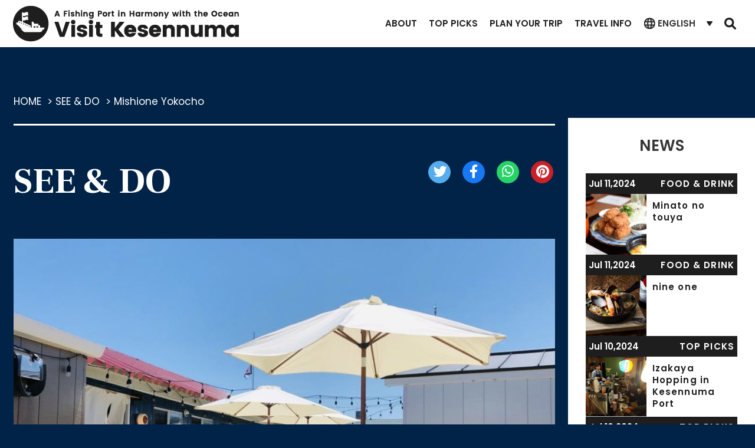

--- FILE ---
content_type: text/html; charset=UTF-8
request_url: https://visit-kesennuma.com/see-do/see-do-en-301/
body_size: 12496
content:
<!DOCTYPE html>
<html lang="en">
<head>
  <meta charset="utf-8">
  <meta http-equiv="X-UA-Compatible" content="IE=edge,chrome=1">
  <meta name="viewport" content="width=device-width,user-scalable=0,initial-scale=1,minimum-scale=1,maximum-scale=1">
  <meta name="description" content="A Fishing Port in Harmony with the Ocean. Visit Kessennuma.">
  <title>Mishione Yokocho - VISIT KESENNUMA</title>
  <link rel="alternate" href="https://visit-kesennuma.com" hreflang="en" />
  <link rel="alternate" href="https://visit-kesennuma.com/zh-tw" hreflang="zh" />
  <link rel="alternate"  href="https://visit-kesennuma.com/zh-tw" hreflang="zh-cn"/>
  <link rel="alternate" href="https://visit-kesennuma.com/th" hreflang="th" />
  <link rel="stylesheet" href="//fonts.googleapis.com/css?family=Poppins:400,600|Frank+Ruhl+Libre:700,900&display=swap">
  <link rel="stylesheet" href="//fonts.googleapis.com/css?family=Kanit:400,500&display=swap">
  <link rel="stylesheet" href="//fonts.googleapis.com/css?family=Noto+Sans+TC:400,700&display=swap">
  <link rel="stylesheet" href="//fonts.googleapis.com/css?family=Noto+Sans+KR:400,700&display=swap">
  <meta name="format-detection" content="telephone=no">
  <meta content="Mishione Yokocho - VISIT KESENNUMA" name="title">
  <meta property="og:site_name" content="VISIT KESENNUMA-A Fishing Port in Harmony with the Ocean">
  <meta property="og:title" content="Mishione Yokocho - VISIT KESENNUMA">
  <meta property="og:description" content="A Fishing Port in Harmony with the Ocean. Visit Kessennuma.">
  <meta property="og:type" content="article">
  <meta property="og:url" content="https://visit-kesennuma.com/see-do/see-do-en-301/">
  <meta property="og:image" content="https://visit-kesennuma.com/wp-kesennuma/en/wp-content/uploads/2020/01/df0d7af5-9313-4020-84fd-c6d188e538f0.jpeg">
  <meta name="twitter:card" content="summary">
  <meta name="twitter:site" content="https://visit-kesennuma.com/see-do/see-do-en-301/">
  <meta name="twitter:image" content="https://visit-kesennuma.com/wp-kesennuma/en/wp-content/uploads/2020/01/df0d7af5-9313-4020-84fd-c6d188e538f0.jpeg">
  <link rel="icon" type="image/x-icon" href="https://visit-kesennuma.com/wp-kesennuma/en/wp-content/themes/kesennuma/public/assets/images/common/favicon.ico">
  <link rel="apple-touch-icon" sizes="180x180" href="https://visit-kesennuma.com/wp-kesennuma/en/wp-content/themes/kesennuma/public/assets/images/common/apple-touch-icon-180.png">
  <meta name='robots' content='max-image-preview:large' />
<link rel='dns-prefetch' href='//s.w.org' />
		<script type="text/javascript">
			window._wpemojiSettings = {"baseUrl":"https:\/\/s.w.org\/images\/core\/emoji\/13.0.1\/72x72\/","ext":".png","svgUrl":"https:\/\/s.w.org\/images\/core\/emoji\/13.0.1\/svg\/","svgExt":".svg","source":{"concatemoji":"https:\/\/visit-kesennuma.com\/wp-kesennuma\/en\/wp-includes\/js\/wp-emoji-release.min.js?ver=5.7.14"}};
			!function(e,a,t){var n,r,o,i=a.createElement("canvas"),p=i.getContext&&i.getContext("2d");function s(e,t){var a=String.fromCharCode;p.clearRect(0,0,i.width,i.height),p.fillText(a.apply(this,e),0,0);e=i.toDataURL();return p.clearRect(0,0,i.width,i.height),p.fillText(a.apply(this,t),0,0),e===i.toDataURL()}function c(e){var t=a.createElement("script");t.src=e,t.defer=t.type="text/javascript",a.getElementsByTagName("head")[0].appendChild(t)}for(o=Array("flag","emoji"),t.supports={everything:!0,everythingExceptFlag:!0},r=0;r<o.length;r++)t.supports[o[r]]=function(e){if(!p||!p.fillText)return!1;switch(p.textBaseline="top",p.font="600 32px Arial",e){case"flag":return s([127987,65039,8205,9895,65039],[127987,65039,8203,9895,65039])?!1:!s([55356,56826,55356,56819],[55356,56826,8203,55356,56819])&&!s([55356,57332,56128,56423,56128,56418,56128,56421,56128,56430,56128,56423,56128,56447],[55356,57332,8203,56128,56423,8203,56128,56418,8203,56128,56421,8203,56128,56430,8203,56128,56423,8203,56128,56447]);case"emoji":return!s([55357,56424,8205,55356,57212],[55357,56424,8203,55356,57212])}return!1}(o[r]),t.supports.everything=t.supports.everything&&t.supports[o[r]],"flag"!==o[r]&&(t.supports.everythingExceptFlag=t.supports.everythingExceptFlag&&t.supports[o[r]]);t.supports.everythingExceptFlag=t.supports.everythingExceptFlag&&!t.supports.flag,t.DOMReady=!1,t.readyCallback=function(){t.DOMReady=!0},t.supports.everything||(n=function(){t.readyCallback()},a.addEventListener?(a.addEventListener("DOMContentLoaded",n,!1),e.addEventListener("load",n,!1)):(e.attachEvent("onload",n),a.attachEvent("onreadystatechange",function(){"complete"===a.readyState&&t.readyCallback()})),(n=t.source||{}).concatemoji?c(n.concatemoji):n.wpemoji&&n.twemoji&&(c(n.twemoji),c(n.wpemoji)))}(window,document,window._wpemojiSettings);
		</script>
		<style type="text/css">
img.wp-smiley,
img.emoji {
	display: inline !important;
	border: none !important;
	box-shadow: none !important;
	height: 1em !important;
	width: 1em !important;
	margin: 0 .07em !important;
	vertical-align: -0.1em !important;
	background: none !important;
	padding: 0 !important;
}
</style>
	<link rel='stylesheet' id='wp-block-library-css'  href='https://visit-kesennuma.com/wp-kesennuma/en/wp-includes/css/dist/block-library/style.min.css?ver=5.7.14' type='text/css' media='all' />
<link rel='stylesheet' id='ppress-frontend-css'  href='https://visit-kesennuma.com/wp-kesennuma/en/wp-content/plugins/wp-user-avatar/assets/css/frontend.min.css?ver=3.1' type='text/css' media='all' />
<link rel='stylesheet' id='ppress-flatpickr-css'  href='https://visit-kesennuma.com/wp-kesennuma/en/wp-content/plugins/wp-user-avatar/assets/flatpickr/flatpickr.min.css?ver=3.1' type='text/css' media='all' />
<link rel='stylesheet' id='ppress-select2-css'  href='https://visit-kesennuma.com/wp-kesennuma/en/wp-content/plugins/wp-user-avatar/assets/select2/select2.min.css?ver=5.7.14' type='text/css' media='all' />
<script type='text/javascript' src='https://visit-kesennuma.com/wp-kesennuma/en/wp-includes/js/jquery/jquery.min.js?ver=3.5.1' id='jquery-core-js'></script>
<script type='text/javascript' src='https://visit-kesennuma.com/wp-kesennuma/en/wp-includes/js/jquery/jquery-migrate.min.js?ver=3.3.2' id='jquery-migrate-js'></script>
<script type='text/javascript' id='zxcvbn-async-js-extra'>
/* <![CDATA[ */
var _zxcvbnSettings = {"src":"https:\/\/visit-kesennuma.com\/wp-kesennuma\/en\/wp-includes\/js\/zxcvbn.min.js"};
/* ]]> */
</script>
<script type='text/javascript' src='https://visit-kesennuma.com/wp-kesennuma/en/wp-includes/js/zxcvbn-async.min.js?ver=1.0' id='zxcvbn-async-js'></script>
<script type='text/javascript' src='https://visit-kesennuma.com/wp-kesennuma/en/wp-content/plugins/wp-user-avatar/assets/flatpickr/flatpickr.min.js?ver=5.7.14' id='ppress-flatpickr-js'></script>
<script type='text/javascript' src='https://visit-kesennuma.com/wp-kesennuma/en/wp-content/plugins/wp-user-avatar/assets/select2/select2.min.js?ver=5.7.14' id='ppress-select2-js'></script>
<link rel="https://api.w.org/" href="https://visit-kesennuma.com/wp-json/" /><link rel="EditURI" type="application/rsd+xml" title="RSD" href="https://visit-kesennuma.com/wp-kesennuma/en/xmlrpc.php?rsd" />
<link rel="wlwmanifest" type="application/wlwmanifest+xml" href="https://visit-kesennuma.com/wp-kesennuma/en/wp-includes/wlwmanifest.xml" /> 
<meta name="generator" content="WordPress 5.7.14" />
<link rel="canonical" href="https://visit-kesennuma.com/see-do/see-do-en-301/" />
<link rel='shortlink' href='https://visit-kesennuma.com/?p=301' />
<link rel="alternate" type="application/json+oembed" href="https://visit-kesennuma.com/wp-json/oembed/1.0/embed?url=https%3A%2F%2Fvisit-kesennuma.com%2Fsee-do%2Fsee-do-en-301%2F" />
<link rel="alternate" type="text/xml+oembed" href="https://visit-kesennuma.com/wp-json/oembed/1.0/embed?url=https%3A%2F%2Fvisit-kesennuma.com%2Fsee-do%2Fsee-do-en-301%2F&#038;format=xml" />
  <!-- if lt IE 9script(src='http://html5shiv.googlecode.com/svn/trunk/html5.js') -->
  
    <!-- Google Tag Manager -->
    <script>(function(w,d,s,l,i){w[l]=w[l]||[];w[l].push({'gtm.start':
            new Date().getTime(),event:'gtm.js'});var f=d.getElementsByTagName(s)[0],
        j=d.createElement(s),dl=l!='dataLayer'?'&l='+l:'';j.async=true;j.src=
        'https://www.googletagmanager.com/gtm.js?id='+i+dl;f.parentNode.insertBefore(j,f);
    })(window,document,'script','dataLayer','GTM-M3BB7Q7');</script>
    <!-- End Google Tag Manager -->
    <link rel="stylesheet" href="https://visit-kesennuma.com/wp-kesennuma/en/wp-content/themes/kesennuma/app/assets/stylesheets/bundle.css">
</head>

<body class="seedo-template-default single single-seedo postid-301 lang-en" data-lang="en">
  
    <!-- Google Tag Manager (noscript) -->
    <noscript><iframe src='https://www.googletagmanager.com/ns.html?id=GTM-M3BB7Q7'
      height='0' width='0' style='display:none;visibility:hidden'></iframe></noscript>
    <!-- End Google Tag Manager (noscript) -->
      <div class="add-spot-dialog d-none">
  <div class="add-spot-dialog__dialog-wrap">
    <div class="add-spot-dialog__dialog-inner">
      <div class="add-spot-dialog__ttl">
        <a class="add-spot-dialog__ttl-close-link js-add-spot-dialog-close" href>Close</a>
      </div>
      <div class="add-spot-dialog__cnt">
        <p class="add-spot-dialog__description">It's completed!!</p>
        <ul class="add-spot-dialog__btns">
          <li class="add-spot-dialog__btn">
            <a class="add-spot-dialog__btn-link btn_ok js-add-spot-dialog-close" href>OK</a>
          </li>
          <li class="add-spot-dialog__btn">
            <a class="add-spot-dialog__btn-link btn_go text-uppercase" href="/plans/">Go to My Plan Page</a>
          </li>
        </ul>
      </div>
    </div>
  </div>
</div>

  <header class="Header">
    <div class="p-header-inner mx-auto position-relative d-flex justify-content-between px-2 px-sm-4">
      <div class="p-header-brand">
        <a class="c-link-hover" href="/">
          <picture>
            <source type="image/webp" media="(min-width:768px)"
                    srcset="https://visit-kesennuma.com/wp-kesennuma/en/wp-content/themes/kesennuma/app/assets/images/logo@2x.webp 2x, https://visit-kesennuma.com/wp-kesennuma/en/wp-content/themes/kesennuma/app/assets/images/logo.webp 1x">
            <source media="(min-width:768px)" srcset="https://visit-kesennuma.com/wp-kesennuma/en/wp-content/themes/kesennuma/app/assets/images/logo@2x.png 2x, https://visit-kesennuma.com/wp-kesennuma/en/wp-content/themes/kesennuma/app/assets/images/logo.png 1x">
            <img class="w-auto" src="https://visit-kesennuma.com/wp-kesennuma/en/wp-content/themes/kesennuma/app/assets/images/logo.png" alt="VISIT KESENNUMA">
          </picture>
        </a>
      </div>
      <nav class="p-header-nav">
        <ul class="list-unstyled d-flex align-items-center c-header-font-size font-weight-bold h-100">
          <li class="d-none d-lg-inline-block align-self-stretch">
            <ul class="d-flex flex-column flex-lg-row list-unstyled c-header-font-size font-weight-bold h-100">
    <li class="align-self-stretch d-flex flex-column flex-lg-row align-items-lg-center px-lg-3 dropdown collapse-toggle-hover"
      data-toggle="collapse"
      data-target="#collapse-6977449a87fe1"
      role="button"
      aria-expanded="false"
      aria-haspopup="true"
  >
    <span class="c-link-head text-decoration-none collapse-toggle"
      >ABOUT      <a class="collapse-toggle-trigger"
        data-toggle="collapse"
        data-target="#collapse-6977449a87fe1"
        role="button"
        aria-expanded="false"
        aria-haspopup="true"
      ></a>
    </span>
    <div class="dropdown-menu collapse" id="collapse-6977449a87fe1">
      <a class="dropdown-item" href="/about/">WHY KESENNUMA?</a>
      <a class="dropdown-item" href="/movies/">GET INSPIRED</a>
      <a class="dropdown-item" href="/annual-events/">ANNUAL EVENTS</a>
    </div>
  </li>
    <li class="align-self-stretch d-flex flex-column flex-lg-row align-items-lg-center px-lg-3 dropdown collapse-toggle-hover collapse-toggle-trim-mobile">
    <span class="c-link-head text-decoration-none collapse-toggle"
      >TOP PICKS      <a class="collapse-toggle-trigger"
        data-toggle="collapse"
        data-target="#collapse-6977449a87ff1"
        role="button"
        aria-expanded="false"
        aria-haspopup="true"
      ></a>
    </span>
    <div class="dropdown-menu collapse" id="collapse-6977449a87ff1">
      <a class="dropdown-item font-weight-bold font-weight-lg-normal" href="/highlights/">TOP PICKS</a>
    </div>
  </li>
    <li class="align-self-stretch d-flex flex-column flex-lg-row align-items-lg-center px-lg-3 dropdown collapse-toggle-hover"
      data-toggle="collapse"
      data-target="#collapse-6977449a87ff7"
      role="button"
      aria-expanded="false"
      aria-haspopup="true"
  >
        <span class="is-active c-link-head text-decoration-none collapse-toggle"
      >PLAN YOUR TRIP      <a class="collapse-toggle-trigger"
        data-toggle="collapse"
        data-target="#collapse-6977449a87ff7"
        role="button"
        aria-expanded="false"
        aria-haspopup="true"
      ></a>
    </span>
    <div class="dropdown-menu collapse" id="collapse-6977449a87ff7">
      <a class="dropdown-item" href="/plan-your-trip/">PLAN YOUR TRIP</a>
      <a class="dropdown-item" href="/concierge/">A.I.ROUTE PLANNER</a>
      <a class="dropdown-item" href="/see-do_cat/things-to-do/">SEE & DO</a>
    </div>
  </li>
    <li class="align-self-stretch d-flex flex-column flex-lg-row align-items-lg-center px-lg-3 dropdown collapse-toggle-hover"
      data-toggle="collapse"
      data-target="#collapse-6977449a88003"
      role="button"
      aria-expanded="false"
      aria-haspopup="true"
  >
    <span class="c-link-head text-decoration-none collapse-toggle"
      >TRAVEL INFO      <a class="collapse-toggle-trigger"
        data-toggle="collapse"
        data-target="#collapse-6977449a88003"
        role="button"
        aria-expanded="false"
        aria-haspopup="true"
      ></a>
    </span>
    <div class="dropdown-menu collapse" id="collapse-6977449a88003">
      <a class="dropdown-item" href="/travel-info/">TRAVEL INFO</a>
      <a class="dropdown-item" href="/plan-your-trip/access/">ACCESS</a>
    </div>
  </li>
</ul>
<ul class="list-unstyled d-flex d-md-none">
  <li>
    <a class="c-link-hover c-icon--instagram rounded-circle text-hidden" href="https://www.instagram.com/kesennuma.jp/" target="_blank" title="Visit Kesennuma(@kesennuma.jp) • Instagram">Instagram</a>
  </li>
</ul>
          </li>
         <li class="px-3">
            <div class="p-select-reset __header">
              <select class="header-lang__select js-header-lang-selector form-control c-header-font-size-sm text-black font-weight-bold c-link-hover">
                              <option
                  value="ENGLISH"
                  data-url="/">
                    ENGLISH                </option>
                              <option
                  value="ภาษาไทย"
                  data-url="/th">
                    ภาษาไทย                </option>
                              <option
                  value="繁體中文"
                  data-url="/zh-tw">
                    繁體中文                </option>
                              <option
                  value="한국어"
                  data-url="/ko">
                    한국어                </option>
                              <option
                  value="Indonesia"
                  data-url="/id">
                    Indonesia                </option>
                            </select>
            </div>
          </li>

          <li class="px-3">
            <div class="js-modaal">
              <a class="c-link-hover c-icon--search text-hidden js-modaal-search" href="#contents-search"
                 data-modaal-type="inline" data-modaal-animation="fade">Search</a>
              <button class="js-modaal-close c-icon--close text-hidden">close</button>
              <div id="contents-search" style="display:none;">
                <div class="contents-search border-white mx-auto">
                  <script async src="https://cse.google.com/cse.js?cx=016502708621125725443:yh95nto8hc3"></script>
                  <div class="gcse-search"></div>
                </div>
              </div>
            </div>
          </li>
          <li class="d-block d-lg-none px-3">
            <div class="js-modaal js-header-toggler-wrap">
              <a class="c-link-hover c-icon--menu text-hidden js-modaal-menu" href="#contents-menu"
                 data-modaal-type="inline" data-modaal-animation="fade">Menu</a>
              <button class="js-modaal-close c-icon--close text-hidden">close</button>
              <div id="contents-menu" style="display:none;">
                <ul class="d-flex flex-column flex-lg-row list-unstyled c-header-font-size font-weight-bold h-100">
    <li class="align-self-stretch d-flex flex-column flex-lg-row align-items-lg-center px-lg-3 dropdown collapse-toggle-hover"
      data-toggle="collapse"
      data-target="#collapse-6977449a8801e"
      role="button"
      aria-expanded="false"
      aria-haspopup="true"
  >
    <span class="c-link-head text-decoration-none collapse-toggle"
      >ABOUT      <a class="collapse-toggle-trigger"
        data-toggle="collapse"
        data-target="#collapse-6977449a8801e"
        role="button"
        aria-expanded="false"
        aria-haspopup="true"
      ></a>
    </span>
    <div class="dropdown-menu collapse" id="collapse-6977449a8801e">
      <a class="dropdown-item" href="/about/">WHY KESENNUMA?</a>
      <a class="dropdown-item" href="/movies/">GET INSPIRED</a>
      <a class="dropdown-item" href="/annual-events/">ANNUAL EVENTS</a>
    </div>
  </li>
    <li class="align-self-stretch d-flex flex-column flex-lg-row align-items-lg-center px-lg-3 dropdown collapse-toggle-hover collapse-toggle-trim-mobile">
    <span class="c-link-head text-decoration-none collapse-toggle"
      >TOP PICKS      <a class="collapse-toggle-trigger"
        data-toggle="collapse"
        data-target="#collapse-6977449a88028"
        role="button"
        aria-expanded="false"
        aria-haspopup="true"
      ></a>
    </span>
    <div class="dropdown-menu collapse" id="collapse-6977449a88028">
      <a class="dropdown-item font-weight-bold font-weight-lg-normal" href="/highlights/">TOP PICKS</a>
    </div>
  </li>
    <li class="align-self-stretch d-flex flex-column flex-lg-row align-items-lg-center px-lg-3 dropdown collapse-toggle-hover"
      data-toggle="collapse"
      data-target="#collapse-6977449a8802d"
      role="button"
      aria-expanded="false"
      aria-haspopup="true"
  >
        <span class="is-active c-link-head text-decoration-none collapse-toggle"
      >PLAN YOUR TRIP      <a class="collapse-toggle-trigger"
        data-toggle="collapse"
        data-target="#collapse-6977449a8802d"
        role="button"
        aria-expanded="false"
        aria-haspopup="true"
      ></a>
    </span>
    <div class="dropdown-menu collapse" id="collapse-6977449a8802d">
      <a class="dropdown-item" href="/plan-your-trip/">PLAN YOUR TRIP</a>
      <a class="dropdown-item" href="/concierge/">A.I.ROUTE PLANNER</a>
      <a class="dropdown-item" href="/see-do_cat/things-to-do/">SEE & DO</a>
    </div>
  </li>
    <li class="align-self-stretch d-flex flex-column flex-lg-row align-items-lg-center px-lg-3 dropdown collapse-toggle-hover"
      data-toggle="collapse"
      data-target="#collapse-6977449a88037"
      role="button"
      aria-expanded="false"
      aria-haspopup="true"
  >
    <span class="c-link-head text-decoration-none collapse-toggle"
      >TRAVEL INFO      <a class="collapse-toggle-trigger"
        data-toggle="collapse"
        data-target="#collapse-6977449a88037"
        role="button"
        aria-expanded="false"
        aria-haspopup="true"
      ></a>
    </span>
    <div class="dropdown-menu collapse" id="collapse-6977449a88037">
      <a class="dropdown-item" href="/travel-info/">TRAVEL INFO</a>
      <a class="dropdown-item" href="/plan-your-trip/access/">ACCESS</a>
    </div>
  </li>
</ul>
<ul class="list-unstyled d-flex d-md-none">
  <li>
    <a class="c-link-hover c-icon--instagram rounded-circle text-hidden" href="https://www.instagram.com/kesennuma.jp/" target="_blank" title="Visit Kesennuma(@kesennuma.jp) • Instagram">Instagram</a>
  </li>
</ul>
              </div>
            </div>
          </li>
        </ul>
      </nav>
    </div>
  </header>
<div class="Main row no-gutters">
  <div class="d-block d-md-flex align-items-start justify-content-between w-100 mb-9 edge-main-width">
    
<main class="Main__column">
  <article class="see-do">

    <div class="Main__breadcrumbs border-bottom border-bottom--width-bold border-bottom--white text-white"
          typeof="BreadcrumbList" vocab="https://schema.org/">
      <span class="pr-2" property="itemListElement" typeof="ListItem">
        <a class="c-link-hover text-white text-decoration-none" property="item" typeof="WebPage" title="Top"
        href="/">
          <span property="name">HOME</span>
        </a>
        <meta property="position" content="1">
      </span>
      &gt;
      <span class="pr-2" property="itemListElement" typeof="ListItem">
        <a class="c-link-hover text-white text-decoration-none" property="item" typeof="WebPage" title="Blog"
          href="/see-do_cat/things-to-do/">
          <span property="name">SEE & DO</span>
        </a>
        <meta property="position" content="2">
      </span>
      &gt;
      <span property="itemListElement" typeof="ListItem">
        <a class="c-link-hover text-white text-decoration-none" property="item" typeof="WebPage" title="Datail"
            href="https://visit-kesennuma.com/see-do/see-do-en-301/">
            <span property="name">Mishione Yokocho</span>
          </a>
          <meta property="position" content="3">
      </span>
    </div>

    <div itemprop="mainEntityOfPage" id="mainEntity">

      <div class="d-md-flex justify-content-between pb-7">
        <h1 itemprop="headline name" class="font-family-title">SEE & DO</h1>
        <div class="container-fluid--gutter_small-gutter mt-5 mt-md-0">
          <div class="row">
            <button class='btn btn-twitter share s_twitter rounded-circle text-white mx-2 mx-md-3'><i
                    class="fab fa-lg fa-twitter"></i></button>
            <button class='btn btn-facebook share s_facebook rounded-circle  mx-2 mx-md-3'><i
                    class="fab fa-lg fa-facebook-f"></i></button>
                        <button class='btn btn-whatsapp share s_whatsapp rounded-circle  mx-2 mx-md-3'><i
                    class="fab fa-lg fa-whatsapp"></i></button>
            <button class='btn btn-pinterest share s_pinterest rounded-circle  mx-2 mx-md-3'><i
                    class="fab fa-lg fa-pinterest"></i></button>
          </div>
        </div>
      </div>

      <div class="card border-0 rounded-0">
                <img src="https://visit-kesennuma.com/wp-kesennuma/en/wp-content/uploads/2020/01/df0d7af5-9313-4020-84fd-c6d188e538f0-960x720.jpeg"
          alt="Mishione Yokocho"
          class="card-img-top rounded-0">
        
        <div class="card-body p-4">
          <p class="font-family-title font-size-md card-text text-black">
            Mishione Yokocho</p>
        </div>
      </div>

      
      <div class="pt-5">
                      </div>

      <hr class="border-top border-top--width-bold border-top--white my-8">

            <div class="see-do__inner">
        <p>In a nook right behind the main port area, this small, friendly enclave of restaurants and bars gives you everything you need to kick off or top off your day.</p>
<p>It has become both a popular place for a typical night out, but also a beacon of light for fisherman or truckers finishing their work in the misty hours of the morning. The Tsurukame Shokudo in particular is a favorite among locals for a home-cooked meal, with a full bath facility just next door. Perfect after working (or drinking) all night in the cold, wouldn&#8217;t you say?</p>
<p>The food and drink selections here can cover a big range of palates, from Mexican, to Indonesian, to Japanese and more, all with tasty drink selections to boot (Although the Mexican bar prides itself on only having tequila, albeit about 40 different kinds). The shops are all “connected” so to say, and are perfectly fine with you bringing your drinks or dishes from one to another. This is somewhat of a rare thing in Japan, but embodies the welcoming and hospitable atmosphere that Kesennuma is famous for.</p>
<p>It&#8217;s a tightly packed group of shops, but an even tighter community, and you&#8217;re sure to leave with more than a few friends each visit!</p>
      </div>
      
      <hr class="border-top border-top--width-bold border-top--white my-8">
            <div class="border border--width-bold border--white">
        <h2 class="font-family-title bg-white text-blue px-5 py-4">Mishione Yokocho</h2>
        <div class="p-5">
          <!-- [START] Table Info -->
                              <div class="d-flex no-gutters"><div class="col-4"><h3>Address</h3></div><div class="col-7 offset-1"><p class="font-size-xs">宮城県気仙沼市魚市場前４−７</p></div></div><hr class="border-top border-top--white my-5">                                                                                <div class="d-flex no-gutters"><div class="col-4"><h3>Toilet</h3></div><div class="col-7 offset-1"><p class="font-size-xs">Available</p></div></div><hr class="border-top border-top--white my-5">                    <div class="d-flex no-gutters"><div class="col-4"><h3>Parking lot</h3></div><div class="col-7 offset-1"><p class="font-size-xs">10 Cars</p></div></div><hr class="border-top border-top--white my-5">                                                                      <div class="d-flex no-gutters"><div class="col-4"><h3>Link1</h3></div><div class="col-7 offset-1"><p class="font-size-xs"><a href="https://www.facebook.com/kesennuma.mishioneyokocho/" target="_blank">Facebook</a></p></div></div><hr class="border-top border-top--white my-5">                                        <!-- [END] Table Info -->
                    <div>
            <iframe src="https://www.google.com/maps/embed?pb=!1m14!1m8!1m3!1d6210.149230098297!2d141.580709!3d38.899409!3m2!1i1024!2i768!4f13.1!3m3!1m2!1s0x0%3A0x1ba94e7bdbd03b92!2z44G_44GX44GK44Gt5qiq5LiB!5e0!3m2!1sja!2sjp!4v1578994273606!5m2!1sja!2sjp" width="100%" height="600" frameborder="0" style="border:0;" allowfullscreen=""></iframe>
          </div>
                  </div>
      </div>
      
    </div>

    <div class="text-center py-5 my-5">
      <a class="c-link-arrow c-link-arrow-adjacent c-link-arrow-adjacent--left-re c-link-arrow--arrow-white-re text-white"
          href="/see-do_cat/things-to-do/">SEE & DO</a>
    </div>

  </article>

  <hr class="border-top border--width-bold border-top--white my-5">

    <p class="font-family-title font-size-lg text-white pt-6 pb-5">NEARBY ACCOMMODATIONS</p>
  <div class="swiper-ancestor see-do-control">
    <!-- Slider main container -->
    <div class="js-swiper-container swiper swiper__column-small">
      <!-- Additional required wrapper -->
      <div class="swiper-wrapper">
        <!-- Slides -->
                <div class="swiper-slide">
          <div class="mx-1px">
            <div class="p-card">
              <div class="p-card--hover">
                <a class="c-link-color-box c-link-color-box__white c-link-color-box__white--black text-decoration-none d-block"
                    href="https://visit-kesennuma.com/see-do/see-do-en-353/">
                  <div class="plan-your-trip__swiper-inner-img-wrap">
                    <img class="object-fit-cover" src="https://visit-kesennuma.com/wp-kesennuma/en/wp-content/uploads/2020/02/see-do-53.jpg" alt="Kesennuma Park Hotel">
                  </div>
                  <p class="lead p-4 m-0 js-matchHeight">Kesennuma Park Hotel</p>
                </a>
              </div>
            </div>
                        <a class="c-link-color-box c-link-color-box__black-alpha-60 c-link-color-box__black-alpha--black p-4"
                href="https://www.expedia.com/Kesennuma-Hotels-Kesennuma-Park-Hotel-Adults-Only.h32668640.Hotel-Information?chkin=3%2F4%2F2020&chkout=3%2F5%2F2020&destType=ADDRESS&destination=16+Sotobatake%2C+Kesennuma%2C+Miyagi+988-0603%2C+Japan&swpToggleOn=true&rm1=a2&x_pwa=1&sort=recommended&rfrr=HSR&pwa_ts=1583309332470&neighborhoodId=null&referrerUrl=aHR0cHM6Ly93d3cuZXhwZWRpYS5jb20vSG90ZWwtU2VhcmNo">
              <p class="c-link-arrow c-link-arrow-adjacent c-link-arrow-adjacent--right c-link-arrow--arrow-white lead text-white font-weight-bold m-0">
                Booking</p>
            </a>
                      </div>
        </div>
                <div class="swiper-slide">
          <div class="mx-1px">
            <div class="p-card">
              <div class="p-card--hover">
                <a class="c-link-color-box c-link-color-box__white c-link-color-box__white--black text-decoration-none d-block"
                    href="https://visit-kesennuma.com/see-do/see-do-en-344/">
                  <div class="plan-your-trip__swiper-inner-img-wrap">
                    <img class="object-fit-cover" src="https://visit-kesennuma.com/wp-kesennuma/en/wp-content/uploads/2020/02/see-do-44.jpg" alt="Hotel Ikkeikaku">
                  </div>
                  <p class="lead p-4 m-0 js-matchHeight">Hotel Ikkeikaku</p>
                </a>
              </div>
            </div>
                        <a class="c-link-color-box c-link-color-box__black-alpha-60 c-link-color-box__black-alpha--black p-4"
                href="https://www.booking.com/hotel/jp/hoteru-jing-ge.html?aid=356980;label=gog235jc-1DCAModUIJa2VzZW5udW1hSBVYA2h1iAEBmAEVuAEXyAEM2AED6AEB-AECiAIBqAIDuALl45XxBcACAQ;sid=fce7ff89cad02d0e1c8bdd7667ebd474;dest_id=-233309;dest_type=city;dist=0;group_adults=2;group_children=0;hapos=10;hpos=10;no_rooms=1;room1=A%2CA;sb_price_type=total;sr_order=popularity;srepoch=1579512336;srpvid=31274248395e0082;type=total;ucfs=1&#hotelTmpl">
              <p class="c-link-arrow c-link-arrow-adjacent c-link-arrow-adjacent--right c-link-arrow--arrow-white lead text-white font-weight-bold m-0">
                Booking</p>
            </a>
                      </div>
        </div>
                <div class="swiper-slide">
          <div class="mx-1px">
            <div class="p-card">
              <div class="p-card--hover">
                <a class="c-link-color-box c-link-color-box__white c-link-color-box__white--black text-decoration-none d-block"
                    href="https://visit-kesennuma.com/see-do/see-do-en-352/">
                  <div class="plan-your-trip__swiper-inner-img-wrap">
                    <img class="object-fit-cover" src="https://visit-kesennuma.com/wp-kesennuma/en/wp-content/uploads/2020/02/see-do-52.jpg" alt="Sun Marine Kesennuma Hotel Kanyo">
                  </div>
                  <p class="lead p-4 m-0 js-matchHeight">Sun Marine Kesennuma Hotel Kanyo</p>
                </a>
              </div>
            </div>
                        <a class="c-link-color-box c-link-color-box__black-alpha-60 c-link-color-box__black-alpha--black p-4"
                href="https://www.expedia.com/Kesennuma-Hotels-Sun-Marine-Kesennuma-Hotel-Kanyo.h23942560.Hotel-Information?chkin=3%2F4%2F2020&chkout=3%2F5%2F2020&regionId=6337051&destType=MARKET&destination=Kesennuma%2C+Miyagi+%28prefecture%29%2C+Japan&swpToggleOn=true&selected=23942560&rm1=a2&x_pwa=1&sort=recommended&top_dp=154&top_cur=USD&rfrr=HSR&pwa_ts=1583309157377&neighborhoodId=null&referrerUrl=aHR0cHM6Ly93d3cuZXhwZWRpYS5jb20vSG90ZWwtU2VhcmNo">
              <p class="c-link-arrow c-link-arrow-adjacent c-link-arrow-adjacent--right c-link-arrow--arrow-white lead text-white font-weight-bold m-0">
                Booking</p>
            </a>
                      </div>
        </div>
                <div class="swiper-slide">
          <div class="mx-1px">
            <div class="p-card">
              <div class="p-card--hover">
                <a class="c-link-color-box c-link-color-box__white c-link-color-box__white--black text-decoration-none d-block"
                    href="https://visit-kesennuma.com/see-do/see-do-en-343/">
                  <div class="plan-your-trip__swiper-inner-img-wrap">
                    <img class="object-fit-cover" src="https://visit-kesennuma.com/wp-kesennuma/en/wp-content/uploads/2020/02/see-do-43.jpg" alt="Japanese Style Hotel Isomura">
                  </div>
                  <p class="lead p-4 m-0 js-matchHeight">Japanese Style Hotel Isomura</p>
                </a>
              </div>
            </div>
                        <a class="c-link-color-box c-link-color-box__black-alpha-60 c-link-color-box__black-alpha--black p-4"
                href="https://www.booking.com/hotel/jp/wang-yuan-nosu-ji-cun.html?aid=356980;label=gog235jc-1DCAModUIJa2VzZW5udW1hSBVYA2h1iAEBmAEVuAEXyAEM2AED6AEB-AECiAIBqAIDuALl45XxBcACAQ;sid=fce7ff89cad02d0e1c8bdd7667ebd474;dest_id=-233309;dest_type=city;dist=0;group_adults=2;group_children=0;hapos=12;hpos=12;no_rooms=1;room1=A%2CA;sb_price_type=total;sr_order=popularity;srepoch=1579512336;srpvid=31274248395e0082;type=total;ucfs=1&#hotelTmpl">
              <p class="c-link-arrow c-link-arrow-adjacent c-link-arrow-adjacent--right c-link-arrow--arrow-white lead text-white font-weight-bold m-0">
                Booking</p>
            </a>
                      </div>
        </div>
                <div class="swiper-slide">
          <div class="mx-1px">
            <div class="p-card">
              <div class="p-card--hover">
                <a class="c-link-color-box c-link-color-box__white c-link-color-box__white--black text-decoration-none d-block"
                    href="https://visit-kesennuma.com/see-do/see-do-en-349/">
                  <div class="plan-your-trip__swiper-inner-img-wrap">
                    <img class="object-fit-cover" src="https://visit-kesennuma.com/wp-kesennuma/en/wp-content/uploads/2020/02/see-do-thumb-49.jpg" alt="Kesennuma Plaza Hotel">
                  </div>
                  <p class="lead p-4 m-0 js-matchHeight">Kesennuma Plaza Hotel</p>
                </a>
              </div>
            </div>
                        <a class="c-link-color-box c-link-color-box__black-alpha-60 c-link-color-box__black-alpha--black p-4"
                href="https://www.booking.com/hotel/jp/kesennuma-plaza-hotel.html?aid=356980;label=gog235jc-1DCAModUIJa2VzZW5udW1hSBVYA2h1iAEBmAEVuAEXyAEM2AED6AEB-AECiAIBqAIDuALl45XxBcACAQ;sid=fce7ff89cad02d0e1c8bdd7667ebd474;dest_id=-233309;dest_type=city;dist=0;group_adults=2;group_children=0;hapos=13;hpos=13;no_rooms=1;room1=A%2CA;sb_price_type=total;sr_order=popularity;srepoch=1579512336;srpvid=31274248395e0082;type=total;ucfs=1&#hotelTmpl">
              <p class="c-link-arrow c-link-arrow-adjacent c-link-arrow-adjacent--right c-link-arrow--arrow-white lead text-white font-weight-bold m-0">
                Booking</p>
            </a>
                      </div>
        </div>
                <div class="swiper-slide">
          <div class="mx-1px">
            <div class="p-card">
              <div class="p-card--hover">
                <a class="c-link-color-box c-link-color-box__white c-link-color-box__white--black text-decoration-none d-block"
                    href="https://visit-kesennuma.com/see-do/see-do-en-342/">
                  <div class="plan-your-trip__swiper-inner-img-wrap">
                    <img class="object-fit-cover" src="https://visit-kesennuma.com/wp-kesennuma/en/wp-content/uploads/2020/02/see-do-42.jpg" alt="Hotel Pearl City Kesennuma">
                  </div>
                  <p class="lead p-4 m-0 js-matchHeight">Hotel Pearl City Kesennuma</p>
                </a>
              </div>
            </div>
                        <a class="c-link-color-box c-link-color-box__black-alpha-60 c-link-color-box__black-alpha--black p-4"
                href="https://www.booking.com/hotel/jp/pearl-city-kesennuma.html?aid=356980;label=gog235jc-1DCAModUIJa2VzZW5udW1hSBVYA2h1iAEBmAEVuAEXyAEM2AED6AEB-AECiAIBqAIDuALl45XxBcACAQ;sid=fce7ff89cad02d0e1c8bdd7667ebd474;dest_id=-233309;dest_type=city;dist=0;group_adults=2;group_children=0;hapos=3;hpos=3;no_rooms=1;room1=A%2CA;sb_price_type=total;sr_order=popularity;srepoch=1579512336;srpvid=31274248395e0082;type=total;ucfs=1&#hotelTmpl">
              <p class="c-link-arrow c-link-arrow-adjacent c-link-arrow-adjacent--right c-link-arrow--arrow-white lead text-white font-weight-bold m-0">
                Booking</p>
            </a>
                      </div>
        </div>
        
      </div>
      <!-- If we need navigation buttons -->
      <div class="swiper-button-prev"></div>
      <div class="swiper-button-next"></div>

    </div>
  </div>
  
    <p class="font-family-title font-size-lg text-white pt-8 pb-5">SEE & DO</p>
  <div class="swiper-ancestor">
    <!-- Slider main container -->
    <div class="js-swiper-container swiper swiper__column-small">
      <!-- Additional required wrapper -->
      <div class="swiper-wrapper">
        <!-- Slides -->
                <div class="swiper-slide">
          <div class="p-card p-card__bg-black">
            <a class="see-do__swiper-inner-img-wrap p-card--hover d-block" href="https://visit-kesennuma.com/see-do/see-do-en-377/">
              <img class="object-fit-cover p-card__bg-black--img-opacity-80" src="https://visit-kesennuma.com/wp-kesennuma/en/wp-content/uploads/2020/02/see-do-thumb-77.jpg" alt="Warung Mahal">
              <div class="position-absolute top-0 left-0 w-100 pt-6 px-4">
                <p class="font-family-title c-link-arrow c-link-arrow-fixed c-link-arrow--arrow-white text-white font-size-md see-do">Warung Mahal</p>
                <p class="font-size-sm text-white"></p>
              </div>
            </a>
          </div>
        </div>
                <div class="swiper-slide">
          <div class="p-card p-card__bg-black">
            <a class="see-do__swiper-inner-img-wrap p-card--hover d-block" href="https://visit-kesennuma.com/see-do/see-do-en-376/">
              <img class="object-fit-cover p-card__bg-black--img-opacity-80" src="https://visit-kesennuma.com/wp-kesennuma/en/wp-content/uploads/2020/02/see-do-thumb-76.jpg" alt="TEN(T)">
              <div class="position-absolute top-0 left-0 w-100 pt-6 px-4">
                <p class="font-family-title c-link-arrow c-link-arrow-fixed c-link-arrow--arrow-white text-white font-size-md see-do">TEN(T)</p>
                <p class="font-size-sm text-white"></p>
              </div>
            </a>
          </div>
        </div>
                <div class="swiper-slide">
          <div class="p-card p-card__bg-black">
            <a class="see-do__swiper-inner-img-wrap p-card--hover d-block" href="https://visit-kesennuma.com/see-do/see-do-en-392/">
              <img class="object-fit-cover p-card__bg-black--img-opacity-80" src="https://visit-kesennuma.com/wp-kesennuma/en/wp-content/uploads/2020/02/see-do-92-960x960.jpg" alt="CHEERS">
              <div class="position-absolute top-0 left-0 w-100 pt-6 px-4">
                <p class="font-family-title c-link-arrow c-link-arrow-fixed c-link-arrow--arrow-white text-white font-size-md see-do">CHEERS</p>
                <p class="font-size-sm text-white"></p>
              </div>
            </a>
          </div>
        </div>
                <div class="swiper-slide">
          <div class="p-card p-card__bg-black">
            <a class="see-do__swiper-inner-img-wrap p-card--hover d-block" href="https://visit-kesennuma.com/see-do/see-do-en-327/">
              <img class="object-fit-cover p-card__bg-black--img-opacity-80" src="https://visit-kesennuma.com/wp-kesennuma/en/wp-content/uploads/2020/01/see-do-27-960x634.jpg" alt="Tsurukame Hot Spring at Mishione-Yokocho">
              <div class="position-absolute top-0 left-0 w-100 pt-6 px-4">
                <p class="font-family-title c-link-arrow c-link-arrow-fixed c-link-arrow--arrow-white text-white font-size-md see-do">Tsurukame Hot Spring at Mishione-Yokocho</p>
                <p class="font-size-sm text-white"></p>
              </div>
            </a>
          </div>
        </div>
                <div class="swiper-slide">
          <div class="p-card p-card__bg-black">
            <a class="see-do__swiper-inner-img-wrap p-card--hover d-block" href="https://visit-kesennuma.com/see-do/see-do-en-363/">
              <img class="object-fit-cover p-card__bg-black--img-opacity-80" src="https://visit-kesennuma.com/wp-kesennuma/en/wp-content/uploads/2020/02/see-do-thumb-63.jpg" alt="Tsurukame Shokudo">
              <div class="position-absolute top-0 left-0 w-100 pt-6 px-4">
                <p class="font-family-title c-link-arrow c-link-arrow-fixed c-link-arrow--arrow-white text-white font-size-md see-do">Tsurukame Shokudo</p>
                <p class="font-size-sm text-white"></p>
              </div>
            </a>
          </div>
        </div>
                <div class="swiper-slide">
          <div class="p-card p-card__bg-black">
            <a class="see-do__swiper-inner-img-wrap p-card--hover d-block" href="https://visit-kesennuma.com/see-do/see-do-en-391/">
              <img class="object-fit-cover p-card__bg-black--img-opacity-80" src="https://visit-kesennuma.com/wp-kesennuma/en/wp-content/uploads/2020/01/prism01.jpg" alt="PRISM">
              <div class="position-absolute top-0 left-0 w-100 pt-6 px-4">
                <p class="font-family-title c-link-arrow c-link-arrow-fixed c-link-arrow--arrow-white text-white font-size-md see-do">PRISM</p>
                <p class="font-size-sm text-white"></p>
              </div>
            </a>
          </div>
        </div>
              </div>

      <!-- If we need navigation buttons -->
      <div class="swiper-button-prev"></div>
      <div class="swiper-button-next"></div>
    </div>
  </div>
  
    <p class="font-family-title font-size-lg text-white pt-8 pb-5">TOP PICKS</p>
  <div class="swiper-ancestor">
    <!-- Slider main container -->
    <div class="js-swiper-container swiper swiper__column-small">
      <!-- Additional required wrapper -->
      <div class="swiper-wrapper">
        <!-- Slides -->
                <div class="swiper-slide">
          <div class="p-card mx-1px">
            <div class="p-card--hover">
              <a class="d-block text-decoration-none" href="https://visit-kesennuma.com/highlights/highlight-en-603/">
                <div class="highlights__swiper-inner-img-wrap">
                  <img class="object-fit-cover" src="https://visit-kesennuma.com/wp-kesennuma/en/wp-content/uploads/2020/01/highlight-603-720x423.jpg" alt="Finding Your Role in Society and in Life">
                </div>
                <p class="c-link-color-box c-link-color-box__white c-link-color-box__white--black lead p-4 m-0 js-matchHeight">
                  Finding Your Role in Society and in Life</p>
                <div class="p-link-author top-n3 d-flex align-items-start text-decoration-none">
                  <div class="highlights__author-img">
                    <img class="object-fit-cover p-link-author__thumbnail rounded-circle shadow-lg"
                          src="https://visit-kesennuma.com/wp-kesennuma/en/wp-content/uploads/2020/02/author_stories_with_bg.png" alt="Stories">
                  </div>
                  <div class="highlights__author-name">
                    <p class="p-link-author__arrow lead font-weight-bold text-white">Stories</p>
                  </div>
                </div>
              </a>
            </div>
          </div>
        </div>
              </div>
      <!-- If we need navigation buttons -->
      <div class="swiper-button-prev swiper-button-style"></div>
      <div class="swiper-button-next swiper-button-style"></div>
    </div>
  </div>
  
  
</main>
    <div class="Sidebar position-sticky">
  <aside class="Sidebar__inner">

    <div class="w-define">
      <h2 class="font-size-md text-center letter-spacing-none mb-5">NEWS</h2>
            <div class="p-card">
        <div class="p-card--hover">
          <a class="d-block text-decoration-none" href="https://visit-kesennuma.com/see-do/see-do-en-2337/">
            <div class="row no-gutters ie11-sidebar-row">
              <div class="col-12 bg-black p-2">
                <div class="row no-gutters">
                  <div class="col-5">
                    <p class="font-size-xs font-weight-bold text-white d-inline-block mb-0 letter-spacing-none">Jul 11,2024</p>
                  </div>
                  <div class="col-7 text-right">
                    <p class="font-size-xs font-weight-bold text-white d-inline-block mb-0">
                    FOOD & DRINK                    </p>
                  </div>
                </div>
              </div>
              <div class="col-auto w-40">
                <img class="object-fit-cover" src="https://visit-kesennuma.com/wp-kesennuma/en/wp-content/uploads/2024/07/a3857a998e2ef11b4cd75be1232cd487-300x300.jpg" alt="Minato no touya">
              </div>
              <div class="col c-link-color-box c-link-color-box__white c-link-color-box__white--black">
                <h3 class="font-size-xs p-3 m-0 text-break">Minato no touya</h3>
              </div>
            </div>
          </a>
        </div>
      </div>
            <div class="p-card">
        <div class="p-card--hover">
          <a class="d-block text-decoration-none" href="https://visit-kesennuma.com/see-do/see-do-en-2328/">
            <div class="row no-gutters ie11-sidebar-row">
              <div class="col-12 bg-black p-2">
                <div class="row no-gutters">
                  <div class="col-5">
                    <p class="font-size-xs font-weight-bold text-white d-inline-block mb-0 letter-spacing-none">Jul 11,2024</p>
                  </div>
                  <div class="col-7 text-right">
                    <p class="font-size-xs font-weight-bold text-white d-inline-block mb-0">
                    FOOD & DRINK                    </p>
                  </div>
                </div>
              </div>
              <div class="col-auto w-40">
                <img class="object-fit-cover" src="https://visit-kesennuma.com/wp-kesennuma/en/wp-content/uploads/2024/07/nineone-main-300x300.jpg" alt="nine one">
              </div>
              <div class="col c-link-color-box c-link-color-box__white c-link-color-box__white--black">
                <h3 class="font-size-xs p-3 m-0 text-break">nine one</h3>
              </div>
            </div>
          </a>
        </div>
      </div>
            <div class="p-card">
        <div class="p-card--hover">
          <a class="d-block text-decoration-none" href="https://visit-kesennuma.com/highlights/highlight-en-2001/">
            <div class="row no-gutters ie11-sidebar-row">
              <div class="col-12 bg-black p-2">
                <div class="row no-gutters">
                  <div class="col-5">
                    <p class="font-size-xs font-weight-bold text-white d-inline-block mb-0 letter-spacing-none">Jul 10,2024</p>
                  </div>
                  <div class="col-7 text-right">
                    <p class="font-size-xs font-weight-bold text-white d-inline-block mb-0">
                    TOP PICKS                    </p>
                  </div>
                </div>
              </div>
              <div class="col-auto w-40">
                <img class="object-fit-cover" src="https://visit-kesennuma.com/wp-kesennuma/en/wp-content/uploads/2021/01/2001_main-300x300.jpg" alt="Izakaya Hopping in Kesennuma Port">
              </div>
              <div class="col c-link-color-box c-link-color-box__white c-link-color-box__white--black">
                <h3 class="font-size-xs p-3 m-0 text-break">Izakaya Hopping in Kesennuma Port</h3>
              </div>
            </div>
          </a>
        </div>
      </div>
            <div class="p-card">
        <div class="p-card--hover">
          <a class="d-block text-decoration-none" href="https://visit-kesennuma.com/highlights/highlight-en-2003/">
            <div class="row no-gutters ie11-sidebar-row">
              <div class="col-12 bg-black p-2">
                <div class="row no-gutters">
                  <div class="col-5">
                    <p class="font-size-xs font-weight-bold text-white d-inline-block mb-0 letter-spacing-none">Jul 10,2024</p>
                  </div>
                  <div class="col-7 text-right">
                    <p class="font-size-xs font-weight-bold text-white d-inline-block mb-0">
                    TOP PICKS                    </p>
                  </div>
                </div>
              </div>
              <div class="col-auto w-40">
                <img class="object-fit-cover" src="https://visit-kesennuma.com/wp-kesennuma/en/wp-content/uploads/2021/01/2003_main-300x300.jpg" alt="Exploring Kesennuma Fish Market and Around">
              </div>
              <div class="col c-link-color-box c-link-color-box__white c-link-color-box__white--black">
                <h3 class="font-size-xs p-3 m-0 text-break">Exploring Kesennuma Fish Market and Around</h3>
              </div>
            </div>
          </a>
        </div>
      </div>
            <div class="p-card">
        <div class="p-card--hover">
          <a class="d-block text-decoration-none" href="https://visit-kesennuma.com/see-do/see-do-en-501/">
            <div class="row no-gutters ie11-sidebar-row">
              <div class="col-12 bg-black p-2">
                <div class="row no-gutters">
                  <div class="col-5">
                    <p class="font-size-xs font-weight-bold text-white d-inline-block mb-0 letter-spacing-none">Jul 6,2024</p>
                  </div>
                  <div class="col-7 text-right">
                    <p class="font-size-xs font-weight-bold text-white d-inline-block mb-0">
                    THINGS TO DO                    </p>
                  </div>
                </div>
              </div>
              <div class="col-auto w-40">
                <img class="object-fit-cover" src="https://visit-kesennuma.com/wp-kesennuma/en/wp-content/uploads/2021/01/see-do-501-300x300.jpg" alt="Michinoku Coastal Trail">
              </div>
              <div class="col c-link-color-box c-link-color-box__white c-link-color-box__white--black">
                <h3 class="font-size-xs p-3 m-0 text-break">Michinoku Coastal Trail</h3>
              </div>
            </div>
          </a>
        </div>
      </div>
          </div>

    <div class="w-define">
      <h2 class="font-size-md text-center letter-spacing-none mb-5">TOP PICKS</h2>
            <div class="p-card">
        <div class="p-card--hover">
          <a class="d-block text-decoration-none" href="https://visit-kesennuma.com/highlights/highlight-en-2001/">
            <div class="row no-gutters ie11-sidebar-row">
              <div class="col-auto p-card w-40 bg-white">
                <img class="object-fit-cover" src="https://visit-kesennuma.com/wp-kesennuma/en/wp-content/uploads/2021/01/2001_main-300x300.jpg" alt="Izakaya Hopping in Kesennuma Port">
              </div>
              <div class="col c-link-color-box c-link-color-box__white c-link-color-box__white--black">
                <h3 class="font-size-xs p-3 m-0 text-break">Izakaya Hopping in Kesennuma Port</h3>
              </div>
            </div>
          </a>
        </div>
      </div>
            <div class="p-card">
        <div class="p-card--hover">
          <a class="d-block text-decoration-none" href="https://visit-kesennuma.com/highlights/highlight-en-2003/">
            <div class="row no-gutters ie11-sidebar-row">
              <div class="col-auto p-card w-40 bg-white">
                <img class="object-fit-cover" src="https://visit-kesennuma.com/wp-kesennuma/en/wp-content/uploads/2021/01/2003_main-300x300.jpg" alt="Exploring Kesennuma Fish Market and Around">
              </div>
              <div class="col c-link-color-box c-link-color-box__white c-link-color-box__white--black">
                <h3 class="font-size-xs p-3 m-0 text-break">Exploring Kesennuma Fish Market and Around</h3>
              </div>
            </div>
          </a>
        </div>
      </div>
            <div class="p-card">
        <div class="p-card--hover">
          <a class="d-block text-decoration-none" href="https://visit-kesennuma.com/highlights/highlight-en-2005/">
            <div class="row no-gutters ie11-sidebar-row">
              <div class="col-auto p-card w-40 bg-white">
                <img class="object-fit-cover" src="https://visit-kesennuma.com/wp-kesennuma/en/wp-content/uploads/2021/01/2005_main-300x300.jpg" alt="Visiting the Kesennuma City Memorial Museum">
              </div>
              <div class="col c-link-color-box c-link-color-box__white c-link-color-box__white--black">
                <h3 class="font-size-xs p-3 m-0 text-break">Visiting the Kesennuma City Memorial Museum</h3>
              </div>
            </div>
          </a>
        </div>
      </div>
            <div class="p-card">
        <div class="p-card--hover">
          <a class="d-block text-decoration-none" href="https://visit-kesennuma.com/highlights/highlight-en-2004/">
            <div class="row no-gutters ie11-sidebar-row">
              <div class="col-auto p-card w-40 bg-white">
                <img class="object-fit-cover" src="https://visit-kesennuma.com/wp-kesennuma/en/wp-content/uploads/2021/01/2004_main-300x300.jpg" alt="Trekking in Karakuwa Penninsula">
              </div>
              <div class="col c-link-color-box c-link-color-box__white c-link-color-box__white--black">
                <h3 class="font-size-xs p-3 m-0 text-break">Trekking in Karakuwa Penninsula</h3>
              </div>
            </div>
          </a>
        </div>
      </div>
            <div class="p-card">
        <div class="p-card--hover">
          <a class="d-block text-decoration-none" href="https://visit-kesennuma.com/highlights/highlight-en-2002/">
            <div class="row no-gutters ie11-sidebar-row">
              <div class="col-auto p-card w-40 bg-white">
                <img class="object-fit-cover" src="https://visit-kesennuma.com/wp-kesennuma/en/wp-content/uploads/2021/01/2002_main-1-300x300.jpg" alt="Learning about Sake at Otokoyama Honten">
              </div>
              <div class="col c-link-color-box c-link-color-box__white c-link-color-box__white--black">
                <h3 class="font-size-xs p-3 m-0 text-break">Learning about Sake at Otokoyama Honten</h3>
              </div>
            </div>
          </a>
        </div>
      </div>
          </div>

    <div class="w-define overflow-hidden">
      <h2 class="font-size-md text-center letter-spacing-none mb-5">SEE & DO</h2>
      <!-- Slider main container -->
      <div class="js-swiper-container swiper swiper__column-single mt-5">
        <!-- Additional required wrapper -->
        <div class="swiper-wrapper">
          <!-- Slides -->
                    <div class="swiper-slide">
            <div class="p-card">
              <a class="see-do__swiper-side-img-wrap p-card--hover p-card__bg-black d-block" href="https://visit-kesennuma.com/see-do/see-do-en-508/">
                <img class="object-fit-cover p-card__bg-black--img-opacity-80" src="https://visit-kesennuma.com/wp-kesennuma/en/wp-content/uploads/2023/08/karakuwabanya1440x923-960x615.jpg" alt="Karakuwa Banya Oyster Hut">
                <div class="position-absolute top-0 left-0 w-100 pt-6 px-4">
                  <p class="c-link-arrow c-link-arrow-fixed c-link-arrow--arrow-white text-white font-size-md font-weight-bold">Karakuwa Banya Oyster Hut</p>
                  <p class="font-size-xs text-white pt-3"></p>
                </div>
              </a>
            </div>
          </div>
                    <div class="swiper-slide">
            <div class="p-card">
              <a class="see-do__swiper-side-img-wrap p-card--hover p-card__bg-black d-block" href="https://visit-kesennuma.com/see-do/see-do-en-317/">
                <img class="object-fit-cover p-card__bg-black--img-opacity-80" src="https://visit-kesennuma.com/wp-kesennuma/en/wp-content/uploads/2020/01/see-do-thumb-317-2020.jpg" alt="Iwai-saki">
                <div class="position-absolute top-0 left-0 w-100 pt-6 px-4">
                  <p class="c-link-arrow c-link-arrow-fixed c-link-arrow--arrow-white text-white font-size-md font-weight-bold">Iwai-saki</p>
                  <p class="font-size-xs text-white pt-3"></p>
                </div>
              </a>
            </div>
          </div>
                    <div class="swiper-slide">
            <div class="p-card">
              <a class="see-do__swiper-side-img-wrap p-card--hover p-card__bg-black d-block" href="https://visit-kesennuma.com/see-do/see-do-en-326/">
                <img class="object-fit-cover p-card__bg-black--img-opacity-80" src="https://visit-kesennuma.com/wp-kesennuma/en/wp-content/uploads/2020/01/see-do-26-960x711.jpg" alt="K-port">
                <div class="position-absolute top-0 left-0 w-100 pt-6 px-4">
                  <p class="c-link-arrow c-link-arrow-fixed c-link-arrow--arrow-white text-white font-size-md font-weight-bold">K-port</p>
                  <p class="font-size-xs text-white pt-3"></p>
                </div>
              </a>
            </div>
          </div>
                    <div class="swiper-slide">
            <div class="p-card">
              <a class="see-do__swiper-side-img-wrap p-card--hover p-card__bg-black d-block" href="https://visit-kesennuma.com/see-do/see-do-en-2189/">
                <img class="object-fit-cover p-card__bg-black--img-opacity-80" src="https://visit-kesennuma.com/wp-kesennuma/en/wp-content/uploads/2023/08/BEN02228oyster_cruise-960x640.jpg" alt="Kesennuma Oyster Farm Tour">
                <div class="position-absolute top-0 left-0 w-100 pt-6 px-4">
                  <p class="c-link-arrow c-link-arrow-fixed c-link-arrow--arrow-white text-white font-size-md font-weight-bold">Kesennuma Oyster Farm Tour</p>
                  <p class="font-size-xs text-white pt-3"></p>
                </div>
              </a>
            </div>
          </div>
                    <div class="swiper-slide">
            <div class="p-card">
              <a class="see-do__swiper-side-img-wrap p-card--hover p-card__bg-black d-block" href="https://visit-kesennuma.com/see-do/see-do-en-325/">
                <img class="object-fit-cover p-card__bg-black--img-opacity-80" src="https://visit-kesennuma.com/wp-kesennuma/en/wp-content/uploads/2020/01/see-do-thumb-25-SharkMuseum.jpg" alt="Shark Museum">
                <div class="position-absolute top-0 left-0 w-100 pt-6 px-4">
                  <p class="c-link-arrow c-link-arrow-fixed c-link-arrow--arrow-white text-white font-size-md font-weight-bold">Shark Museum</p>
                  <p class="font-size-xs text-white pt-3"></p>
                </div>
              </a>
            </div>
          </div>
                  </div>

        <!-- If we need pagination -->
        <div class="swiper-pagination text-white font-size-xs font-weight-bold top-minus-8"></div>

        <!-- If we need navigation buttons -->
        <div class="swiper-button-prev swiper-button-style shadow-lg"></div>
        <div class="swiper-button-next swiper-button-style shadow-lg"></div>
      </div>

    </div>
    <div class="row no-gutters">
      <div class="col-12">
        <div class="p-card p-card-scale p-card__bg-black">
          <a class="d-block" href="/plan-your-trip/tsunami-story/">
            <div class="Sidebar__contents-banner-wrap overflow-hidden">
              <img class="object-fit-cover p-card-scale__thumbnail p-card__bg-black--img-opacity-60" src="https://visit-kesennuma.com/wp-kesennuma/en/wp-content/themes/kesennuma/app/assets/images/common/bn-learn-about.jpg" alt="LEARN ABOUT OUR TSUNAMI STORY">
            </div>
            <div class="p-card__position w-80 w-sm-50 w-md-80">
              <p class="c-link-arrow c-link-arrow-fixed c-link-arrow--arrow-white text-white font-size-md letter-spacing-none">LEARN ABOUT OUR TSUNAMI STORY</p>
            </div>
          </a>
        </div>
      </div>
      <div class="col-12">
        <div class="p-card p-card-scale p-card__bg-black">
          <a class="d-block" href="/plan-your-trip/cycling-adventures/">
            <div class="Sidebar__contents-banner-wrap overflow-hidden">
              <img class="object-fit-cover p-card-scale__thumbnail p-card__bg-black--img-opacity-60" src="https://visit-kesennuma.com/wp-kesennuma/en/wp-content/themes/kesennuma/app/assets/images/common/bn-cycling-adventures.jpg" alt="CYCLING ADVENTURES">
            </div>
            <div class="p-card__position w-80 w-sm-50 w-md-80">
              <p class="c-link-arrow c-link-arrow-fixed c-link-arrow--arrow-white text-white font-size-md letter-spacing-none">CYCLING ADVENTURES</p>
            </div>
          </a>
        </div>
      </div>
    </div>
  </aside>
</div>  </div>
</div>
  <footer class="Footer">
    <div class="p-footer-title d-flex justify-content-between align-items-center mx-auto pb-3 px-3 px-md-0">
      <div class="mr-5">
        <picture>
          <source type="image/webp" media="(min-width:768px)"
                  srcset="https://visit-kesennuma.com/wp-kesennuma/en/wp-content/themes/kesennuma/app/assets/images/f-logo@2x.webp 2x, https://visit-kesennuma.com/wp-kesennuma/en/wp-content/themes/kesennuma/app/assets/images/f-logo.webp 1x">
          <source media="(min-width:768px)" srcset="https://visit-kesennuma.com/wp-kesennuma/en/wp-content/themes/kesennuma/app/assets/images/f-logo@2x.png 2x, https://visit-kesennuma.com/wp-kesennuma/en/wp-content/themes/kesennuma/app/assets/images/f-logo.png 1x">
          <img class="w-auto" src="https://visit-kesennuma.com/wp-kesennuma/en/wp-content/themes/kesennuma/app/assets/images/f-logo.png" alt="Visit Kesennuma - A Fishing Port in Harmony with the Ocean">
        </picture>
      </div>
      <div class="d-flex flex-column justify-content-between align-items-end">
        <ul class="list-unstyled d-flex mb-0">
          <li><a class="c-link-hover c-icon--instagram rounded-circle text-hidden"
                 href="https://www.instagram.com/kesennuma.jp/" target="_blank"
                 title="Visit Kesennuma(@kesennuma.jp) • Instagram">Instagram</a></li>
        </ul>
        <p class="lead d-none d-md-block pt-2 mb-0">&copy; 2020 Kesennuma Tourism Authority</p>
      </div>
    </div>
    <p class="lead d-block d-md-none pt-3 pb-2 px-3">&copy; 2020 Kesennuma Tourism Authority</p>
    <nav class="p-footer-container container-fluid border-top border-bottom border--width-bold border--white-alpha-20 pb-5">
      <div class="d-md-flex justify-content-md-between flex-md-nowrap row py-0 px-space inner">

        <ul class="col-6 px-3 px-md-4 col-md-auto list-unstyled border-left border--width-bold border--white-alpha-20 h-100 mt-5">
          <li><a class="c-footer-font-size font-weight-bold text-white text-decoration-none c-link-hover" href="/about/">ABOUT</a></li>
          <li class="mt-5"><a class="c-footer-font-size-sm text-white text-decoration-none c-link-hover" href="/about/">WHY KESENNUMA?</a></li>
          <li class="mt-1"><a class="c-footer-font-size-sm text-white text-decoration-none c-link-hover" href="/movies/">GET INSPIRED</a></li>
          <li class="mt-1"><a class="c-footer-font-size-sm text-white text-decoration-none c-link-hover" href="/annual-events/">ANNUAL EVENTS</a></li>
        </ul>

        <ul class="col-6 px-3 px-md-4 col-md-auto list-unstyled border-left border--width-bold border--white-alpha-20 h-100 mt-5">
          <li><a class="c-footer-font-size font-weight-bold text-white text-decoration-none c-link-hover" href="/highlights/">TOP PICKS</a></li>
        </ul>

        <ul class="col-6 px-3 px-md-4 col-md-auto list-unstyled border-left border--width-bold border--white-alpha-20 h-100 mt-5">
          <li><a class="c-footer-font-size font-weight-bold text-white text-decoration-none c-link-hover" href="/plan-your-trip/">PLAN YOUR TRIP</a></li>
          <li class="mt-5"><a class="c-footer-font-size-sm text-white text-decoration-none c-link-hover" href="/concierge/">A.I.ROUTE PLANNER</a></li>
          <li class="mt-1"><a class="c-footer-font-size-sm text-white text-decoration-none c-link-hover" href="/see-do_cat/things-to-do/">SEE & DO</a></li>
        </ul>

        <ul class="col-6 px-3 px-md-4 col-md-auto list-unstyled border-left border--width-bold border--white-alpha-20 h-100 mt-5">
          <li><a class="c-footer-font-size font-weight-bold text-white text-decoration-none c-link-hover" href="/travel-info/">TRAVEL INFO</a></li>
          <li class="mt-5"><a class="c-footer-font-size-sm text-white text-decoration-none c-link-hover" href="/plan-your-trip/access/">ACCESS</a></li>
        </ul>
        <ul class="footer__lists col-6 px-3 px-md-4 col-md-auto list-unstyled border-left border--width-bold border--white-alpha-20 h-100 mt-5">
          <li><a class="footer__list c-footer-font-size font-weight-bold text-white text-decoration-none c-link-hover" href="/crewship/">KESENNUMA CREWCARD APP</a></li>
        </ul>

      </div>
    </nav>

    <div class="p-footer-container mx-auto mt-5 px-3 px-md-0">
      <ul class="d-md-flex justify-content-md-end list-unstyled m-0">
        <li>
          <a class="c-link-hover" href="https://www.jnto.go.jp/" target="_blank">
            <img class="w-auto" src="https://visit-kesennuma.com/wp-kesennuma/en/wp-content/themes/kesennuma/app/assets/images/common/bn-jnto.jpg" alt="Japan National Tourism Organization Web Site">
          </a>
        </li>
        <li class="ml-md-5 mt-md-0 mt-3">
          <a class="c-link-hover" href="https://www.tohokukanko.jp/en/" target="_blank">
            <picture>
              <source type="image/webp" media="(min-width:768px)"
                      srcset="https://visit-kesennuma.com/wp-kesennuma/en/wp-content/themes/kesennuma/app/assets/images/common/bn-travel-to-tohoku@2x.webp 2x, https://visit-kesennuma.com/wp-kesennuma/en/wp-content/themes/kesennuma/app/assets/images/common/bn-travel-to-tohoku.webp 1x">
              <source media="(min-width:768px)" srcset="https://visit-kesennuma.com/wp-kesennuma/en/wp-content/themes/kesennuma/app/assets/images/common/bn-travel-to-tohoku@2x.jpg 2x, https://visit-kesennuma.com/wp-kesennuma/en/wp-content/themes/kesennuma/app/assets/images/common/bn-travel-to-tohoku.jpg 1x">
              <img class="w-auto" src="https://visit-kesennuma.com/wp-kesennuma/en/wp-content/themes/kesennuma/app/assets/images/common/bn-travel-to-tohoku.jpg" alt="TRAVEL TO TOHOKU - The official tourism website of Tohoku, Japan">
            </picture>
          </a>
        </li>
      </ul>
    </div>
  </footer>

      <script>
    var forSocialShareInfo = {
      title: 'Mishione Yokocho - VISIT KESENNUMA',
      text: 'Mishione Yokocho - VISIT KESENNUMA',
      image: 'https://visit-kesennuma.com/wp-kesennuma/en/wp-content/uploads/2020/01/df0d7af5-9313-4020-84fd-c6d188e538f0.jpeg',
      url: 'visit-kesennuma.com/see-do/see-do-en-301/',
    };
  </script>
  <script src="//maps.googleapis.com/maps/api/js?key=AIzaSyBtJHNrE4OvJBE3pyLIXCawmPmlJVprN78"></script>
<script src="https://visit-kesennuma.com/wp-kesennuma/en/wp-content/themes/kesennuma/app/assets/javascripts/bundle.js"></script>
        <script>
            if (typeof jQuery !== 'undefined') {
                (function ($) {
                    $('.pp-tab-widget').on('click', 'li a', function (e) {
                        e.preventDefault();
                        var $tab = $(this),
                            href = $tab.attr('href');

                        $('.pp-active').removeClass('pp-active');
                        $tab.addClass('pp-active');

                        $('.pp-show')
                            .removeClass('pp-show')
                            .addClass('pp-hide')
                            .hide();

                        $(href)
                            .removeClass('pp-hide')
                            .addClass('pp-show')
                            .hide()
                            .fadeIn(550);
                    });
                })(jQuery);
            }
        </script>
        <script type='text/javascript' src='https://visit-kesennuma.com/wp-kesennuma/en/wp-includes/js/dist/vendor/wp-polyfill.min.js?ver=7.4.4' id='wp-polyfill-js'></script>
<script type='text/javascript' id='wp-polyfill-js-after'>
( 'fetch' in window ) || document.write( '<script src="https://visit-kesennuma.com/wp-kesennuma/en/wp-includes/js/dist/vendor/wp-polyfill-fetch.min.js?ver=3.0.0"></scr' + 'ipt>' );( document.contains ) || document.write( '<script src="https://visit-kesennuma.com/wp-kesennuma/en/wp-includes/js/dist/vendor/wp-polyfill-node-contains.min.js?ver=3.42.0"></scr' + 'ipt>' );( window.DOMRect ) || document.write( '<script src="https://visit-kesennuma.com/wp-kesennuma/en/wp-includes/js/dist/vendor/wp-polyfill-dom-rect.min.js?ver=3.42.0"></scr' + 'ipt>' );( window.URL && window.URL.prototype && window.URLSearchParams ) || document.write( '<script src="https://visit-kesennuma.com/wp-kesennuma/en/wp-includes/js/dist/vendor/wp-polyfill-url.min.js?ver=3.6.4"></scr' + 'ipt>' );( window.FormData && window.FormData.prototype.keys ) || document.write( '<script src="https://visit-kesennuma.com/wp-kesennuma/en/wp-includes/js/dist/vendor/wp-polyfill-formdata.min.js?ver=3.0.12"></scr' + 'ipt>' );( Element.prototype.matches && Element.prototype.closest ) || document.write( '<script src="https://visit-kesennuma.com/wp-kesennuma/en/wp-includes/js/dist/vendor/wp-polyfill-element-closest.min.js?ver=2.0.2"></scr' + 'ipt>' );( 'objectFit' in document.documentElement.style ) || document.write( '<script src="https://visit-kesennuma.com/wp-kesennuma/en/wp-includes/js/dist/vendor/wp-polyfill-object-fit.min.js?ver=2.3.4"></scr' + 'ipt>' );
</script>
<script type='text/javascript' src='https://visit-kesennuma.com/wp-kesennuma/en/wp-includes/js/dist/hooks.min.js?ver=d0188aa6c336f8bb426fe5318b7f5b72' id='wp-hooks-js'></script>
<script type='text/javascript' src='https://visit-kesennuma.com/wp-kesennuma/en/wp-includes/js/dist/i18n.min.js?ver=6ae7d829c963a7d8856558f3f9b32b43' id='wp-i18n-js'></script>
<script type='text/javascript' id='wp-i18n-js-after'>
wp.i18n.setLocaleData( { 'text direction\u0004ltr': [ 'ltr' ] } );
</script>
<script type='text/javascript' id='password-strength-meter-js-extra'>
/* <![CDATA[ */
var pwsL10n = {"unknown":"\u30d1\u30b9\u30ef\u30fc\u30c9\u5f37\u5ea6\u4e0d\u660e","short":"\u975e\u5e38\u306b\u8106\u5f31","bad":"\u8106\u5f31","good":"\u666e\u901a","strong":"\u5f37\u529b","mismatch":"\u4e0d\u4e00\u81f4"};
/* ]]> */
</script>
<script type='text/javascript' id='password-strength-meter-js-translations'>
( function( domain, translations ) {
	var localeData = translations.locale_data[ domain ] || translations.locale_data.messages;
	localeData[""].domain = domain;
	wp.i18n.setLocaleData( localeData, domain );
} )( "default", {"translation-revision-date":"2025-01-03 13:09:15+0000","generator":"GlotPress\/4.0.1","domain":"messages","locale_data":{"messages":{"":{"domain":"messages","plural-forms":"nplurals=1; plural=0;","lang":"ja_JP"},"%1$s is deprecated since version %2$s! Use %3$s instead. Please consider writing more inclusive code.":["%1$s \u306f\u30d0\u30fc\u30b8\u30e7\u30f3%2$s\u3088\u308a\u975e\u63a8\u5968\u306b\u306a\u308a\u307e\u3057\u305f\u3002\u304b\u308f\u308a\u306b %3$s \u3092\u5229\u7528\u3057\u3066\u304f\u3060\u3055\u3044\u3002\u3088\u308a\u5305\u62ec\u7684\u306a\u30b3\u30fc\u30c9\u3092\u66f8\u304f\u3053\u3068\u3092\u691c\u8a0e\u3057\u3066\u304f\u3060\u3055\u3044\u3002"]}},"comment":{"reference":"wp-admin\/js\/password-strength-meter.js"}} );
</script>
<script type='text/javascript' src='https://visit-kesennuma.com/wp-kesennuma/en/wp-admin/js/password-strength-meter.min.js?ver=5.7.14' id='password-strength-meter-js'></script>
<script type='text/javascript' id='ppress-frontend-script-js-extra'>
/* <![CDATA[ */
var pp_ajax_form = {"ajaxurl":"https:\/\/visit-kesennuma.com\/wp-kesennuma\/en\/wp-admin\/admin-ajax.php","confirm_delete":"Are you sure?","deleting_text":"Deleting...","deleting_error":"An error occurred. Please try again.","nonce":"8180c63ccd","disable_ajax_form":"false"};
/* ]]> */
</script>
<script type='text/javascript' src='https://visit-kesennuma.com/wp-kesennuma/en/wp-content/plugins/wp-user-avatar/assets/js/frontend.min.js?ver=3.1' id='ppress-frontend-script-js'></script>
<script type='text/javascript' src='https://visit-kesennuma.com/wp-kesennuma/en/wp-includes/js/imagesloaded.min.js?ver=4.1.4' id='imagesloaded-js'></script>
<script type='text/javascript' src='https://visit-kesennuma.com/wp-kesennuma/en/wp-includes/js/masonry.min.js?ver=4.2.2' id='masonry-js'></script>
<script type='text/javascript' src='https://visit-kesennuma.com/wp-kesennuma/en/wp-includes/js/jquery/jquery.masonry.min.js?ver=3.1.2b' id='jquery-masonry-js'></script>
<script type='text/javascript' src='https://visit-kesennuma.com/wp-kesennuma/en/wp-content/plugins/wp-user-avatar/assets/js/member-directory.min.js?ver=3.1' id='ppress-member-directory-js'></script>
<script type='text/javascript' src='https://visit-kesennuma.com/wp-kesennuma/en/wp-includes/js/wp-embed.min.js?ver=5.7.14' id='wp-embed-js'></script>
</body>
</html>

--- FILE ---
content_type: text/plain
request_url: https://www.google-analytics.com/j/collect?v=1&_v=j102&a=705825060&t=pageview&_s=1&dl=https%3A%2F%2Fvisit-kesennuma.com%2Fsee-do%2Fsee-do-en-301%2F&ul=en-us%40posix&dt=Mishione%20Yokocho%20-%20VISIT%20KESENNUMA&sr=1280x720&vp=1280x720&_u=YEBAAAABAAAAAC~&jid=666156228&gjid=1538764203&cid=1544056872.1769424030&tid=UA-155868260-1&_gid=1682851614.1769424030&_r=1&_slc=1&gtm=45He61m0n81M3BB7Q7v830373256za200zd830373256&gcd=13l3l3l3l1l1&dma=0&tag_exp=103116026~103200004~104527906~104528500~104684208~104684211~105391253~115616985~115938465~115938468~116682875~117041587&z=832267900
body_size: -452
content:
2,cG-130G7S1TYH

--- FILE ---
content_type: image/svg+xml
request_url: https://visit-kesennuma.com/wp-kesennuma/en/wp-content/themes/kesennuma/app/assets/images/common/c-icon-close.svg
body_size: 443
content:
<svg xmlns="http://www.w3.org/2000/svg" xmlns:xlink="http://www.w3.org/1999/xlink" width="29" height="29"><image data-name="レイヤー 762 のコピー 2" width="29" height="29" xlink:href="[data-uri]"/></svg>

--- FILE ---
content_type: image/svg+xml
request_url: https://visit-kesennuma.com/wp-kesennuma/en/wp-content/themes/kesennuma/app/assets/images/common/c-icon-head-search.svg
body_size: 557
content:
<svg xmlns="http://www.w3.org/2000/svg" xmlns:xlink="http://www.w3.org/1999/xlink" width="20" height="20"><image width="20" height="20" xlink:href="[data-uri]"/></svg>

--- FILE ---
content_type: image/svg+xml
request_url: https://visit-kesennuma.com/wp-kesennuma/en/wp-content/themes/kesennuma/app/assets/images/common/c-link-head--hover.svg
body_size: 244
content:
<svg xmlns="http://www.w3.org/2000/svg" xmlns:xlink="http://www.w3.org/1999/xlink" width="30" height="5"><image width="30" height="5" xlink:href="[data-uri]"/></svg>

--- FILE ---
content_type: image/svg+xml
request_url: https://visit-kesennuma.com/wp-kesennuma/en/wp-content/themes/kesennuma/app/assets/images/common/c-icon-instagram.svg
body_size: 1448
content:
<svg xmlns="http://www.w3.org/2000/svg" xmlns:xlink="http://www.w3.org/1999/xlink" width="60" height="60"><image data-name="" width="60" height="60" xlink:href="[data-uri]"/></svg>

--- FILE ---
content_type: image/svg+xml
request_url: https://visit-kesennuma.com/wp-kesennuma/en/wp-content/themes/kesennuma/app/assets/images/common/c-icon-arrow.svg
body_size: 1361
content:
<svg xmlns="http://www.w3.org/2000/svg" xmlns:xlink="http://www.w3.org/1999/xlink" width="64" height="51.2"><image width="80" height="64" xlink:href="[data-uri] GXRFWHRTb2Z0d2FyZQBBZG9iZSBJbWFnZVJlYWR5ccllPAAABE9JREFUeNrsnE1o1EAUxyeJH4ho KXjwtOhB8WCxqAcRSoUKUovoVbAobaFqVaoHe5B6EIXiF1ilWBXsRQWtoAd7EIsHe+nBj+IHYhHr VtRqla6lahWr/1dfNNp0N8kms9lk/vA62UwmM/ObedlJsq+asCiRSFQg2Q4rgc0SSlYNw+7AWpLJ 5A1rhsbwpiFpg21UrBzpEmwLYH6jD1N451kF0JWI1XfY5vGZiFlYhvSW4uJJqzEbO3Vs7FAsPGuc HUEsVSw8q9SEWKhYeFahCXFEsfCsERNit2LhWd0mxFbFwrNaTYhXYF2Kh2t1Mbs/dywLkPTAZig2 jvQFtgRrxF76YNCfVCr1saCggDLWKD6O1GC9f9YtGSfUl4zjL5PmCQ8gTMGtFyF5AJuuWNlqFFaM WfjUutOwfoBbD8Ktx7BZpnjZaj8AXvt/p25z4GHYXcVrgojJEbsMzW4n3Hoxkvvi76OyuIseey3F LHxkl2nY7YRbv4NbU94qxW9cBwHw8mSZepqCh3jtGHf1MAvhGiLI0xSuhv2IMUDqexWzmFRGuky4 9Ru4NS13SmIKsQkAL2Q6SHdwogOwJzEE+Jj7LrKGiJEYZbceixFA6msN9z2jDCcHwa1fwa3pPfTK mEA8BoDnnR6suzhxI6w3BgB7ua/Cd4gYma/s1j8jDJD6Vs19dSzDzcFw6yTcml7OrIgoxGYAPOO2 kO6hon2wvggC7OO+icAhYqToDVdVBCFWcd9cy/BSCG7dB7eei83lEQF4GgBPeS2sZ1FxA6w/AgD7 uS9COkSM3CdakEYAYg33xbOMbArDrZ/DredhszhPAbYB4PFsT6L70JDdsNd5CPA1t13kHCJGcghJ bR5CrOW2Zy3Dj5PArZ/BrRdisyhPAF4EwCa/Tqb72LBdsIE8ADjAbRWhg4iR/YCkLg8g1nFbRRhn IoG8iqQ9xADbuY0itBBZFAczGEKAg9w2EXqIGOn3SOpDCLGe2+a7tKBanEgk6OcW60MC8DoAbgjq 5HqADd9Kq58QAExxW0TeQcTIvw2JW9dzWwKTFnQP4Nb0Y8i1OQLYAYAVQVeiS+jINvE7QlO2hrnu wGUEXQFuCVO4JaTlxTrJEHdiFt6WUZEuqUPnYJ0SAXZynVKkyaoI18b5SB7CZgZcFb0nKcIsfCGr b4asiuDVQ3DrlIQvmT0AeFPmdUMXctUigg086uI6pEqTXWGAgUf/BOjIlCG7Qg48+iz8DzzaC4Ad uViM6iI3omAaPwOP6Fwnc3VLpOWqYh8Dj2wDdCLtzha3psAj+k10toFHjXYBOnFwZ1MUXJNN4BGV PZrrJxxarhvAgUf3YFNdFqV/7LNssgCdWLizxa29Bh6lDdCJkzubcht4lDFAJ3YQOdimkhfMThbV lZkCdOI4EwkkPZwoh6V7J0x55XxsaGSEqTG4Pr7E9ZFCH2jpMwc2m7fpVo4ebW0CwDgGJkVfvwQY AHCUaww+S2b6AAAAAElFTkSuQmCC" transform="scale(.8)" overflow="visible"/></svg>

--- FILE ---
content_type: image/svg+xml
request_url: https://visit-kesennuma.com/wp-kesennuma/en/wp-content/themes/kesennuma/app/assets/images/common/c-icon-head-lang.svg
body_size: 704
content:
<svg xmlns="http://www.w3.org/2000/svg" xmlns:xlink="http://www.w3.org/1999/xlink" width="21" height="21"><image width="21" height="21" xlink:href="[data-uri]"/></svg>

--- FILE ---
content_type: image/svg+xml
request_url: https://visit-kesennuma.com/wp-kesennuma/en/wp-content/themes/kesennuma/app/assets/images/common/c-icon-arrow-w.svg
body_size: 703
content:
<svg xmlns="http://www.w3.org/2000/svg" xmlns:xlink="http://www.w3.org/1999/xlink" width="40" height="32"><image data-name="ベクトルスマートオブジェクト のコピー 12" width="40" height="32" xlink:href="[data-uri]"/></svg>